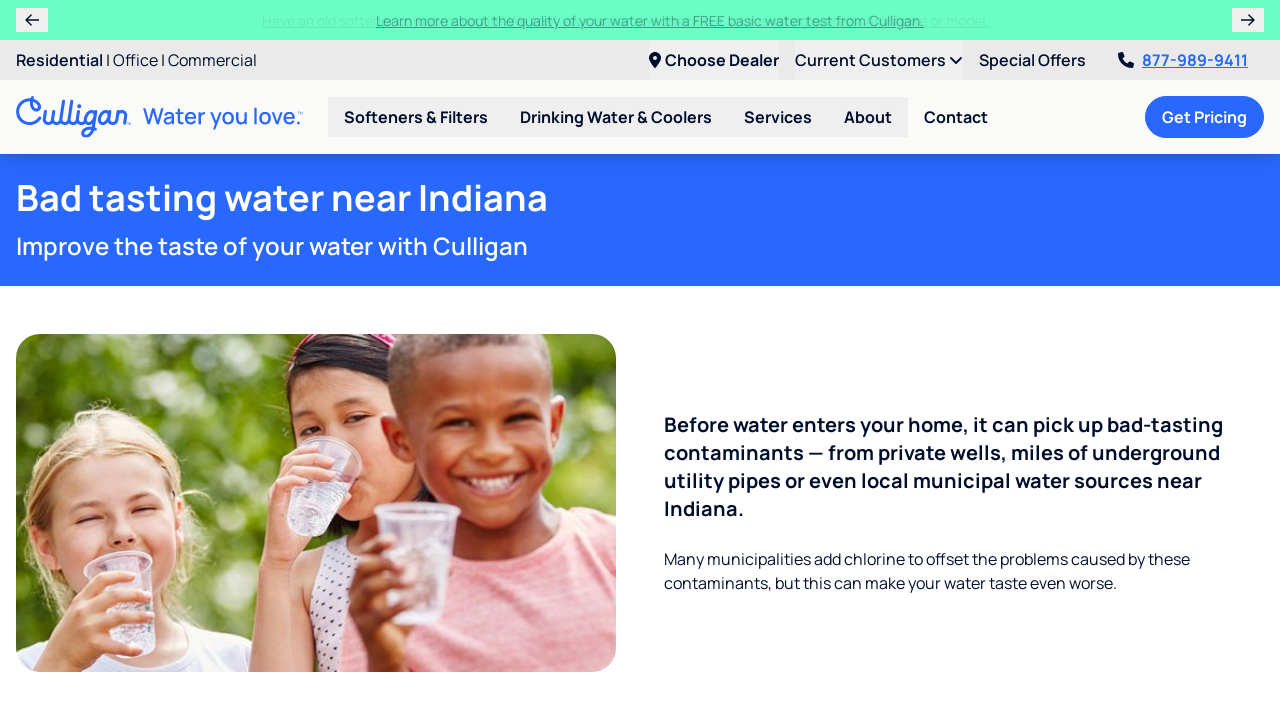

--- FILE ---
content_type: text/html; charset=utf-8
request_url: https://www.google.com/recaptcha/api2/anchor?ar=1&k=6Ley0ykrAAAAAGgyZ1YnF5kup5NHkCJ8ABETUm73&co=aHR0cHM6Ly93d3cuaW5kaWFuYWN1bGxpZ2FuLmNvbTo0NDM.&hl=en&v=cLm1zuaUXPLFw7nzKiQTH1dX&size=invisible&anchor-ms=20000&execute-ms=15000&cb=lwkassv8q69f
body_size: 45133
content:
<!DOCTYPE HTML><html dir="ltr" lang="en"><head><meta http-equiv="Content-Type" content="text/html; charset=UTF-8">
<meta http-equiv="X-UA-Compatible" content="IE=edge">
<title>reCAPTCHA</title>
<style type="text/css">
/* cyrillic-ext */
@font-face {
  font-family: 'Roboto';
  font-style: normal;
  font-weight: 400;
  src: url(//fonts.gstatic.com/s/roboto/v18/KFOmCnqEu92Fr1Mu72xKKTU1Kvnz.woff2) format('woff2');
  unicode-range: U+0460-052F, U+1C80-1C8A, U+20B4, U+2DE0-2DFF, U+A640-A69F, U+FE2E-FE2F;
}
/* cyrillic */
@font-face {
  font-family: 'Roboto';
  font-style: normal;
  font-weight: 400;
  src: url(//fonts.gstatic.com/s/roboto/v18/KFOmCnqEu92Fr1Mu5mxKKTU1Kvnz.woff2) format('woff2');
  unicode-range: U+0301, U+0400-045F, U+0490-0491, U+04B0-04B1, U+2116;
}
/* greek-ext */
@font-face {
  font-family: 'Roboto';
  font-style: normal;
  font-weight: 400;
  src: url(//fonts.gstatic.com/s/roboto/v18/KFOmCnqEu92Fr1Mu7mxKKTU1Kvnz.woff2) format('woff2');
  unicode-range: U+1F00-1FFF;
}
/* greek */
@font-face {
  font-family: 'Roboto';
  font-style: normal;
  font-weight: 400;
  src: url(//fonts.gstatic.com/s/roboto/v18/KFOmCnqEu92Fr1Mu4WxKKTU1Kvnz.woff2) format('woff2');
  unicode-range: U+0370-0377, U+037A-037F, U+0384-038A, U+038C, U+038E-03A1, U+03A3-03FF;
}
/* vietnamese */
@font-face {
  font-family: 'Roboto';
  font-style: normal;
  font-weight: 400;
  src: url(//fonts.gstatic.com/s/roboto/v18/KFOmCnqEu92Fr1Mu7WxKKTU1Kvnz.woff2) format('woff2');
  unicode-range: U+0102-0103, U+0110-0111, U+0128-0129, U+0168-0169, U+01A0-01A1, U+01AF-01B0, U+0300-0301, U+0303-0304, U+0308-0309, U+0323, U+0329, U+1EA0-1EF9, U+20AB;
}
/* latin-ext */
@font-face {
  font-family: 'Roboto';
  font-style: normal;
  font-weight: 400;
  src: url(//fonts.gstatic.com/s/roboto/v18/KFOmCnqEu92Fr1Mu7GxKKTU1Kvnz.woff2) format('woff2');
  unicode-range: U+0100-02BA, U+02BD-02C5, U+02C7-02CC, U+02CE-02D7, U+02DD-02FF, U+0304, U+0308, U+0329, U+1D00-1DBF, U+1E00-1E9F, U+1EF2-1EFF, U+2020, U+20A0-20AB, U+20AD-20C0, U+2113, U+2C60-2C7F, U+A720-A7FF;
}
/* latin */
@font-face {
  font-family: 'Roboto';
  font-style: normal;
  font-weight: 400;
  src: url(//fonts.gstatic.com/s/roboto/v18/KFOmCnqEu92Fr1Mu4mxKKTU1Kg.woff2) format('woff2');
  unicode-range: U+0000-00FF, U+0131, U+0152-0153, U+02BB-02BC, U+02C6, U+02DA, U+02DC, U+0304, U+0308, U+0329, U+2000-206F, U+20AC, U+2122, U+2191, U+2193, U+2212, U+2215, U+FEFF, U+FFFD;
}
/* cyrillic-ext */
@font-face {
  font-family: 'Roboto';
  font-style: normal;
  font-weight: 500;
  src: url(//fonts.gstatic.com/s/roboto/v18/KFOlCnqEu92Fr1MmEU9fCRc4AMP6lbBP.woff2) format('woff2');
  unicode-range: U+0460-052F, U+1C80-1C8A, U+20B4, U+2DE0-2DFF, U+A640-A69F, U+FE2E-FE2F;
}
/* cyrillic */
@font-face {
  font-family: 'Roboto';
  font-style: normal;
  font-weight: 500;
  src: url(//fonts.gstatic.com/s/roboto/v18/KFOlCnqEu92Fr1MmEU9fABc4AMP6lbBP.woff2) format('woff2');
  unicode-range: U+0301, U+0400-045F, U+0490-0491, U+04B0-04B1, U+2116;
}
/* greek-ext */
@font-face {
  font-family: 'Roboto';
  font-style: normal;
  font-weight: 500;
  src: url(//fonts.gstatic.com/s/roboto/v18/KFOlCnqEu92Fr1MmEU9fCBc4AMP6lbBP.woff2) format('woff2');
  unicode-range: U+1F00-1FFF;
}
/* greek */
@font-face {
  font-family: 'Roboto';
  font-style: normal;
  font-weight: 500;
  src: url(//fonts.gstatic.com/s/roboto/v18/KFOlCnqEu92Fr1MmEU9fBxc4AMP6lbBP.woff2) format('woff2');
  unicode-range: U+0370-0377, U+037A-037F, U+0384-038A, U+038C, U+038E-03A1, U+03A3-03FF;
}
/* vietnamese */
@font-face {
  font-family: 'Roboto';
  font-style: normal;
  font-weight: 500;
  src: url(//fonts.gstatic.com/s/roboto/v18/KFOlCnqEu92Fr1MmEU9fCxc4AMP6lbBP.woff2) format('woff2');
  unicode-range: U+0102-0103, U+0110-0111, U+0128-0129, U+0168-0169, U+01A0-01A1, U+01AF-01B0, U+0300-0301, U+0303-0304, U+0308-0309, U+0323, U+0329, U+1EA0-1EF9, U+20AB;
}
/* latin-ext */
@font-face {
  font-family: 'Roboto';
  font-style: normal;
  font-weight: 500;
  src: url(//fonts.gstatic.com/s/roboto/v18/KFOlCnqEu92Fr1MmEU9fChc4AMP6lbBP.woff2) format('woff2');
  unicode-range: U+0100-02BA, U+02BD-02C5, U+02C7-02CC, U+02CE-02D7, U+02DD-02FF, U+0304, U+0308, U+0329, U+1D00-1DBF, U+1E00-1E9F, U+1EF2-1EFF, U+2020, U+20A0-20AB, U+20AD-20C0, U+2113, U+2C60-2C7F, U+A720-A7FF;
}
/* latin */
@font-face {
  font-family: 'Roboto';
  font-style: normal;
  font-weight: 500;
  src: url(//fonts.gstatic.com/s/roboto/v18/KFOlCnqEu92Fr1MmEU9fBBc4AMP6lQ.woff2) format('woff2');
  unicode-range: U+0000-00FF, U+0131, U+0152-0153, U+02BB-02BC, U+02C6, U+02DA, U+02DC, U+0304, U+0308, U+0329, U+2000-206F, U+20AC, U+2122, U+2191, U+2193, U+2212, U+2215, U+FEFF, U+FFFD;
}
/* cyrillic-ext */
@font-face {
  font-family: 'Roboto';
  font-style: normal;
  font-weight: 900;
  src: url(//fonts.gstatic.com/s/roboto/v18/KFOlCnqEu92Fr1MmYUtfCRc4AMP6lbBP.woff2) format('woff2');
  unicode-range: U+0460-052F, U+1C80-1C8A, U+20B4, U+2DE0-2DFF, U+A640-A69F, U+FE2E-FE2F;
}
/* cyrillic */
@font-face {
  font-family: 'Roboto';
  font-style: normal;
  font-weight: 900;
  src: url(//fonts.gstatic.com/s/roboto/v18/KFOlCnqEu92Fr1MmYUtfABc4AMP6lbBP.woff2) format('woff2');
  unicode-range: U+0301, U+0400-045F, U+0490-0491, U+04B0-04B1, U+2116;
}
/* greek-ext */
@font-face {
  font-family: 'Roboto';
  font-style: normal;
  font-weight: 900;
  src: url(//fonts.gstatic.com/s/roboto/v18/KFOlCnqEu92Fr1MmYUtfCBc4AMP6lbBP.woff2) format('woff2');
  unicode-range: U+1F00-1FFF;
}
/* greek */
@font-face {
  font-family: 'Roboto';
  font-style: normal;
  font-weight: 900;
  src: url(//fonts.gstatic.com/s/roboto/v18/KFOlCnqEu92Fr1MmYUtfBxc4AMP6lbBP.woff2) format('woff2');
  unicode-range: U+0370-0377, U+037A-037F, U+0384-038A, U+038C, U+038E-03A1, U+03A3-03FF;
}
/* vietnamese */
@font-face {
  font-family: 'Roboto';
  font-style: normal;
  font-weight: 900;
  src: url(//fonts.gstatic.com/s/roboto/v18/KFOlCnqEu92Fr1MmYUtfCxc4AMP6lbBP.woff2) format('woff2');
  unicode-range: U+0102-0103, U+0110-0111, U+0128-0129, U+0168-0169, U+01A0-01A1, U+01AF-01B0, U+0300-0301, U+0303-0304, U+0308-0309, U+0323, U+0329, U+1EA0-1EF9, U+20AB;
}
/* latin-ext */
@font-face {
  font-family: 'Roboto';
  font-style: normal;
  font-weight: 900;
  src: url(//fonts.gstatic.com/s/roboto/v18/KFOlCnqEu92Fr1MmYUtfChc4AMP6lbBP.woff2) format('woff2');
  unicode-range: U+0100-02BA, U+02BD-02C5, U+02C7-02CC, U+02CE-02D7, U+02DD-02FF, U+0304, U+0308, U+0329, U+1D00-1DBF, U+1E00-1E9F, U+1EF2-1EFF, U+2020, U+20A0-20AB, U+20AD-20C0, U+2113, U+2C60-2C7F, U+A720-A7FF;
}
/* latin */
@font-face {
  font-family: 'Roboto';
  font-style: normal;
  font-weight: 900;
  src: url(//fonts.gstatic.com/s/roboto/v18/KFOlCnqEu92Fr1MmYUtfBBc4AMP6lQ.woff2) format('woff2');
  unicode-range: U+0000-00FF, U+0131, U+0152-0153, U+02BB-02BC, U+02C6, U+02DA, U+02DC, U+0304, U+0308, U+0329, U+2000-206F, U+20AC, U+2122, U+2191, U+2193, U+2212, U+2215, U+FEFF, U+FFFD;
}

</style>
<link rel="stylesheet" type="text/css" href="https://www.gstatic.com/recaptcha/releases/cLm1zuaUXPLFw7nzKiQTH1dX/styles__ltr.css">
<script nonce="Um8xiqO4sPwaLq8htTwH9A" type="text/javascript">window['__recaptcha_api'] = 'https://www.google.com/recaptcha/api2/';</script>
<script type="text/javascript" src="https://www.gstatic.com/recaptcha/releases/cLm1zuaUXPLFw7nzKiQTH1dX/recaptcha__en.js" nonce="Um8xiqO4sPwaLq8htTwH9A">
      
    </script></head>
<body><div id="rc-anchor-alert" class="rc-anchor-alert"></div>
<input type="hidden" id="recaptcha-token" value="[base64]">
<script type="text/javascript" nonce="Um8xiqO4sPwaLq8htTwH9A">
      recaptcha.anchor.Main.init("[\x22ainput\x22,[\x22bgdata\x22,\x22\x22,\[base64]/[base64]/cihFLE8pOngoW24sMjEscF0sMCxFKSxPKSl9Y2F0Y2goVil7YigyNTcsRSk/[base64]/[base64]/[base64]/[base64]/[base64]/[base64]/[base64]\x22,\[base64]\x22,\x22wpLCiMKFw7zDhcOIwqvDt8OAw4PCo1BxYcKMwpwQQTwFw5rDnh7DrcOmw73DosOrR8OwwrzCvMKBwpHCjQ5ewqk3f8O2woNmwqJmw4jDrMOxJUvCkVrCrhBIwpQ6O8ORwpvDnsK+Y8Orw5/CusKAw75CKjXDgMKxwpXCqMOdREvDuFNTwrLDviMEw5XCln/Cm0lHcGVtQMOeDmN6VHPDo37Cv8OJwq7ClcOWBGXCi0HCjRMiXyDCjMOMw7lUw5FBwr5PwpRqYCLCmmbDnsOlWcONKcK5eyApwqTCimkHw47CumrCrsOjdcO4bSfCnsOBwr7Dm8Kmw4oBw4XCtsOSwrHCvVh/wrhVJ2rDg8Kcw5rCr8KQViMYNys2wqkpUMK3wpNMH8OTwqrDocObwpbDmMKjw5FJw67DtsODw45xwrt7wo7CkwAvR8K/bXZQwrjDrsOuwppHw4p4w5DDvTAFacK9GMORGVwuL3FqKlUVQwXCjQnDowTCqsKwwqchwrzDrMOhUFI3bSt9wodtLMOYwpfDtMO0wptNY8KEw48uZsOEwrg6asOzMUDCmsKlUS7CqsO7C2s6GcOIw7p0ej5pMXLCncOqXkA5PCLCkWwcw4PCpTJ/wrPCiz/DgThQw6LCjMOldiXCo8O0ZsK3w4RsacOqwpNmw4ZOwqfCmMOXwq84eATDrMOAFHs5wrPCrgdVAcOTHjrDu1EzR3bDpMKNZHDCt8OPw4xRwrHCrsKzEMO9di/DpMOQLEljJlMXdcOUMkQZw4xwCcOWw6DCh3BiMWLCkT3Cvho3b8K0wqlpa1QZXg/[base64]/e8KFwpTCqsOpwqYHBsKUbMOWRQrDjcKFwp3DgsKUwobComxNC8KXwqLCuE4nw5LDr8OzDcO+w6jCuMOlVn52w4bCkTM1wrbCkMK+RmcIX8OASCDDt8OhwpfDjA9gCMKKAUPDucKjfQsMXsO2RUNTw6LCgGURw5ZlOm3Dm8K5wpLDo8ONw6zDqcO9fMOsw5/CqMKcbMO7w6HDo8K/wrvDsVYyKcOYwoDDtcOLw5ksKBAZYMOyw4PDihRNw4Bhw7DDvltnwq3DuEjChsKrw7bDq8OfwpLCm8KpY8ODB8KpQMOMw7dTwolgw6FOw63CmcOSw4kwdcKIaXfCsy/CkgXDusKswrPCuXnCtsKVaztAQDnCszvDpsOsC8KGUWPCtcKbL2wlesOqa1bClMKdLsOVw5dBf2w/w6vDscKhwp/[base64]/[base64]/Di0IlwovCq3clwoXDs8KPLgEkBcK3w6NuKEjDiFbDnsKfwokzworCoHzDosKMwoECeQUSwp4Ew6HDmMKaXcKkwqrDl8Kyw6g8w5/[base64]/Cj8KBIjnDlzbCqsKgbMOVBX49EW48w7zDpMOrw5EpwoFAw7Ziw61ACXZkMnAvwr3CgWtqG8OHwovCjsKDUQDDgsKtUWUKwqxrPcO/wqbDo8OGw4BGB04xwoBfasKfNRnDusKdwpMXw5jDusO/JcKRNsOZRcO5LMKSw7bDksOVwq7Dpi3CiMO0Y8OiwpAbLS/[base64]/Pms0w50awqHDr8KowqoQXiLCg1vDg8KHw4hXwolswqDCoAIPH8K3RDl3w4/Dk2TDs8OCw41nwpDCncOGHmt0YsO5wqPDtsKBPMOCw7RUw4g0w5JuNMOrw7bCscOQw4vChMOYwqQrF8O1Gk7CowBWwpITw6IWJcKDJSZ/BDzCssKNax9VBnhPwq4Aw5zCtTjCnk5jwq0+A8KPRMOvw4BITcOHT2Y4w5jCvcKlTcKmw73CoEkHG8OTw4fDmcOAGjPCpcOEXsOVwrvCjsK6EMKHCcOywo7CjEAFw7xDwrHDuDkaVsKxFwBSw57CjALCpsOPdcO1QsK/[base64]/CgD0Iw5xCVcORLsKVw6zChX/DvcKJw7nClsKFwr4vacKRwpbDqx8+w7fCkMOSRnXCtS4ZJiXCnFDDv8O5w6VJAGXClGLDksKewpEhwpvCiF/DigEcwpnCgh7CgsOAMUclPknDjD/DlcOewoTCr8KVQ0XCr1DDlMO3FsO7wpzCn0N/w6k+ZcOUKyovesOww7Z9wqTDoV8BWMKhUEldw4nDqcO/[base64]/CvHkWQ8ObP8ObwrPDtcKVdsKrw70/C8KSwrwBw58WwrHCqsKoV8K3wrXDnMOsW8Kaw6nCmsO+w7/DhxDDlw81wq5TDcKkwrPCpsKjWsKnw6/DncO0ByYew67Cr8OjL8KDI8KSwpQsRsO7OMKyw4pMUcOHXTx5wrvCicOJJGhqScKLwrPDoxpyDijDgMO7SMOMBl9dR3bDo8KCKxd8aGcLKsKiT1XDhcOsVMKvMcOdwqHDm8OxdSfCnH9sw7LDq8OAwrbCjsOpYArDrm7DoMOHwptCUwXCicKuw4LCg8KAGsKfw5glS0/CoGQSCBTDgMOySxLDulDCiAVYwqB4Wz/[base64]/[base64]/ClcOrwrXCssKswqXCngXDgBo4AH54w7fCpcO/AArDgsOkwpJ4wqbDgsKUwo7Cs8OEw47CkcORwrXCq8K3HsO/R8KVwrDDnGJAw4bCiBgNdsOVVhAEFMOkw615wrhuw4PDkMOnPV54wpsgQsOQwrNAw5TChGrDh1rCoH0GwqvCrX1bw4VYFmPCk1PDqsOkPMOFXGwoecKQRcOcMEnDixLCpMKLcw/DssOBwoTCjgMMUsOCO8O2wqoPYMOMw5fCjDwow6bCssOGPyHDkQLCvMKTw6fDuyzDpE0qe8KEFhvCkHbDq8OEwoYcQcK/MAMeTcK7wrPChizDocK/J8Obw7TCrcOQwq4PZxzCiW/DlCY6w4BVwrfDgMK9w6jCjcKww5bCuCNwQ8KEQWECVW/DgVQnwrPDu3jCtEDCqcKjwrFOw7ZbNMOHZcKZH8KAw7g6cgjDn8KCw7N5fsOtVybCvMOrwqrDksOoDQ7CmTsbdsO/[base64]/[base64]/w6XDicKyw77CncKow6vClsOewqvDpRRvV25tfcKmw44KTl7CuBPDkQbCtsKZIMKGw6ITfMKyLMOdXcKITUJrLsONE19rKDvCmyfDsWJqL8OEw63DtsO0wrYOOlrDtXcywoDDhSvCsn5MwozDs8OZNwTCmxDCpsK4NzDCjWnCtsKyKMO/VsOtw4rDusKxw4gsw5XDucKOeXvDqGPCmjzDihBsw5vDuBMSbHRUJcOxesOqw53DhsKpQcOiwpUGd8OWwpHDvsKWw5HDg8K1wpnCiB3DmxfDsms/[base64]/Dm20JwpjCs39EHsOJCMOvw5VMw5x0wpTCkMOLBxtyw6Nfw5XCjUPDm1nDiVHDm24Mw7p5KMK+emPChjg4ZGAgA8KNwrrCskBqw6fDjsOhw5fDl1cIZmgow4HCsXbDk0J8WD5nHcOEwo4dKcOsw4LDslgREMO/w6jDsMKqPMKMNMONwosZS8OkDE0UW8Otw6fCn8KUwq59woYgQXHCmx/DjcKOw4DDgcOUATh9W0oAN0vDr0XCrjXDlgZ0w5PCiGvClgbChMKUw7sUwp0KIVceYsOUw6jDoS0iwrXCkxVGwoXCnUw2w5oNw4d6w7cHwp7Co8OAJMOiwqVZZ1N6w4zDgXTDv8KySSlkwovCuhwBNsKpHww+NBd7MMOzw7jDgMKXecKawrnDpwDDmSzCvS4hw7/CqyfDnzPCv8OMYnJ0wrDDuTDCizjCusKOfDRzWsK2w7ATB07DlsKKw6jCvMOJVMOnwp9pRSVuECTCtg/Cj8K4LMKQdz7DrGJPacKUwrRww6ZRwo/CksOPwq/CoMKyAsKHYDbDn8OqwrHCvkQ8wqlrTsO2w6cMbcORNQ3DshDCinU0EcK0Kl7CoMKLw63CuTLDvj7CvMKOS3Yawo7CtQrCvnPCqBNdKsK7ZsO1FnnDv8OCwo7DisK/chTDgzIsAsOIFsKXwrd8w7XCvsO9M8KiwrXCvy3Dp1zCpEQna8KNUAYDw5PCoyJGEcO5wr3CkHPDvT8Lwox1wqIfU07CrH3DpHPDpxfDuXfDoxHCoMO4wqcpw4hzwoXClHNBwothwpfCjCPCu8KDw5jDtMOVQMOLw75lMjctwrzCu8OmwoI/[base64]/DocOhAcOMQMKww7rDpsOLwrY6w5M0woTDo3IgwpTCkATDqMOxwq9Ww4jCnsOPU3bCqcOSFgvDgXLCpMKVSBvCjcOpw5PCrlkzw6p6w4BELMKHJXl0YiM9w41dwq7CqzYtFMKSIsK9TMKow7zCgMO3WR/CisKoKsKKGcKaw6IZw490w6/DqsOBw5IMwrDCgMK2w7grwr7DhRTCmgsow4FqwrJYw6/Dh3RZS8K3w7jDtcOrHlkMWMOQw4x3w5jCpEIxwqbCiMKxwpDCssKNwqzCncK5F8Kjwqhlwpk4wqhfw6/CjjUIw6rCjQfDqFLDkDRMd8O2w49Zw5IvIcObwpDDlsOfUnfCgBorfSjCqMOACMKVwrPDuyXDmFM6fsK/w7Vdw6x+Zi4lw7zDpMKWbcO0SsKuwqRZwrzDpH3DqsKaICrDnzPCt8O0wqRFYArDs2IfwqILw4QiPxzDosO3wq5mLGnClcK+Ti3Cgmccwr3CjBrCkFHDqDsbwq7CvTvDghU5IDdww5DCuD/CgcOXWTZxZMOlAVbCq8OHw5rDsyrCpcKGQk97wrVOw517UzfCuAXCi8OUw4gPw7LClQ3DsDBkwpvDszpNUEQBwoQzwrbDt8Orw5EEw7JuQcO+X1EWfgxzTlnCpsKsw6Y/wqsgw6jDvsOROMKMW8KKH2vCiUTDhMOFQSgRE2BQw5kQNUzDlsOIc8KgwqjDu3bCrsKew53DrcKFwpHDuQLDl8K2FHDDvMKEwoLDgMKHw6jDq8ObOw7CnF7CjsOTwo/Cs8O0W8K0w7zDjFtQBDobRMOCLUtiP8OdNcOXOm5bwp3DsMO8TcKpcX0mwrvDuHBTwqE2DMKswoLConMuw4MJDsKww5nDvcOCw5XCh8KsDcKCDR9LCjHDmcO1w78PwpdGZmYHw4PDgkXDmsK1w7HCrsOTwqbChMKVwroNXMKiYQzCqkbDsMKHwpp8NcKAOmjCpi/[base64]/Zz1rWiUzVx9owr7Dq14lEWd0w59tw4o5w73DkGxBcGd9B0DDhMKxwp1aDjNaKcKRwo3CuybCqsOlFmbCvmBTEztXwqXCoBI+wpQ4YELCucO5wp7CtCHCgQnDlXEAw67ChcK8w5Qiw5VnYE/DvsKTw7PDicOmRMOHGsOdwpNPw4ouLQXDkMKnwoDCpS5QWUbCr8KifcK7w7lyw77DuGZ/[base64]/[base64]/w54Twp0zw4waFcOdEcK/wpDDkMOMEwhVw7XDjMKvw5YTasOow4PCvxrCoMO+w4MXw4DDgMKvwq/Cp8KMwpTDncKpw6tkw47Dl8ODVWMwYcKBwqXDhsOCw5oQfBkrwrp1QmfDojbCoMOQwovCj8KXXsO4RAXDqigIwrI0wrdGwp3CkGfDmMOnXGrDr03DrsK4w6/[base64]/wrNjU8KZUmtsQgHCpXfCvzQueXo4WgTDtsK0w5A+w7PDiMOXw6ZzwqjCrsKkBAB7wrrCnwnCpS5vf8OMesOTwprChMKtwqvCicO4dXTDuMOhJVXDoj9AR29qw61fwpA9w4/Cq8KBwq7DrsKPwrRcHDLDuxoPw5HCl8OgUhM5wpoGwrlnwqXCj8Kuw63CrsOoRW4UwoFqwpMfbDLDt8O8w7EFwqw/[base64]/XcKjJHFPw4R1BcKRfC/Dn8O+woHCsCZBBMK6ZhMAwoAUw5DCi8ODAcKbe8OMwqJ0wrbDksK9w4PDkWI9I8KpwqNIwpHDiFg0w6/DvhDCkcOcwqcUwpDCggnDn2t9w7YpVsKxw5DDkkvDlsK6w6nDksOJw6tJEsOfwoo8JsKKcsK2RMKkwpDDszBKwrZOIm8lDGgVZB/[base64]/Dh0DCmRnCrsK1MsKnFMK9FMKrdFjCsX9nwrzCsncqHmE+IA7Dq0XCtBPCicKcV0xCw6p8wpJ/[base64]/[base64]/[base64]/CgcKAA8KPbkZOTcOEw4pjUcKjZ8OPw48lLWwKTcKmFMKtwpUgJsO/ZsK0w6tww7TCgyTCqcOHwo/Ch1zDq8KyFFvCoMKUKsKGIsOPw4rDvQxKEMKXwqzChsKHCcORw7wpw6PCtksqw5YSUsKgwqjCncOoTsO/f2PDm0NLbRpKYSDDgTzCt8KvJ3YewqTCkFhuwqTDicKiw6TCusO/[base64]/[base64]/ClsOUBnXDs8KdDcKwwpdiO0HCmQx5dzbDok9qwolDwqjDoHUHwpAbPcOsUnsaJMOjw64nwrNUWDFPFcOxw45rVcKzZsKtcMO2YTvCu8Oiw7ZJwqjDkMOdw4/DmMOQVTjDhsK0KcKjJMK4XmbDgnLCr8ORw6PCjMOdw71OwpjDucODw4fCtMOOTFhXSsKQwrsawpbCh3BRJX/Dr3FUQsOCw5vCq8OBw5pvB8KGfMKFM8Krwr3ChS52A8Okw47DrATDlcOLeAIuwqTDoS0vE8OMQUvCssKxw6tkwpBHwrHCmhkJw4zDkcOuwqvDoEAxwpnDksOhWzsGwoLCmsOQdsK9wo1bU0RkwpsOwp7DjHkmwrrCmAtxKzzCsQ/CpyHDjcKlIMOzwpQqV3vCux3DoRLDmQzDrFg0woRTwqYaw73Cr33DjTnCisOQfVbClW3DkcKYKsKZNCtOEHzDq1MpwofCnMOkw6PCtsOCwqPDsiXCqDHDjVbDpQ/Dk8KCdMKQwo8OwpJedm1XwozCkG1jwr4tInpBw41jI8KkDhbCj1JRwq8MWcK4D8KOwoodwqXDh8OXYMKwBcODBV8aw7rDlMKPZQVCQMKWwpVrwq3Diy7CtmfDu8KBw5MWJURQQisnw5VDwocowrUUw4ZDbnouDjfCjx0Bw5l7wqdTwqPCk8KGw7LDrxnCmMK/CWDDtzfDncKLwptnwpMhSjLCnMKLHSFnU2BnECPDmWA3w7LDpcOTYsKGcsK7Qj8ww4YnwpfDgsOTwrNQF8OAwpFQWcO6w59ew680Ji0Xw7HClMKowp3ChsK/WMOXw6wUwoXDisKpwq19wqA/wqbDt3I/dFzDoMKHR8Ohw68SVcOffsK2fxXDrsOvMgsOwqrCksKLTcO4FEPDo07CtcKFbcKDGsOXesOvwpACw6/DpxJow7o/C8Oiw7rDlcKvK0w/wpPDmMO9VMONUVATwocwe8OBwpl6PcKuMMOewpsRw7jCj1AEfsKGfsKkaRjClcO+SsOmw7vCkgwdHmpBHmACAik2w6jCiBR/d8KRw7jDmsOGw5DDj8Oga8OkworDjsOsw5rDgDFubcO/NwbDk8OZwowOw7vCp8O3P8KEfDrDnRXCunVsw6XCkMKGw71JFXAkJMKdbFLCrcOewrnDu3RwVMOATi7Dul1awqXCuMKldU7Dh2kGw4fDll/DhxlxGBLCjh8GRCQrIsOXwrbCgQjCiMKyZEVbwqIjw4vDpFAMO8OeCCDDujg7w5jCsFc4cMOJw4DCvC9Mc2rCtsKcWGoSch/Cp0VRwroIw6M1Z1NFw6E7fsKccMKkMRMcFFNkw4/DssKYWmnDpHoHSTHCgEFJacKZIcKqw6VrWWRIw48+w4HCgB/[base64]/[base64]/CksONw7U2wpPDhRbDpFYAbycjwp8dw7fCscO1wpsYw5bCgjLCt8KkCsO9wqXCi8KvGgrCpALCvcOsw68OSi1Ew5sGwrEsw73DlXjCrHNtDcKDVSRrw7bCmQvCjsOBE8KLNMOvMsKcw53CqMKqw55sAC92w4zDt8O3w6rDkcKiw7ETYsKKTMO+w7BiwprDvn/CscKbw5zCjwPDi3VcbjrDncOOwo1QwozDhm7CtMO7QcKRG8KYw67Dg8Ozw75Aw4HDoG/[base64]/[base64]/Drk5wRUjCpcOMGMKqwrXDtcO9wpw9w5HCt8KSC3TDksKDYQbCg8KDTQfCly/Cu8OERwbCuRXDucKuw7omJ8OPfcOeCsKWNUfDp8O2R8K9EsO7ccOkw67Dm8KYcC1dw73CjsO8KUDCjcOWO8K5fsOQwq45w55ER8KMw4/DsMKwbsOuQirCnlzCm8OqwrQQwodXw5Zywp7Ck17DsVvCqDbDtSnDvMOlCMOfwp3CgcK1wpPDmsOwwq3DsWovdsK6cVrCrSJzwonDr1BPw7tKBXrCgQvCtETCr8OsUcOiMcKZA8O6b0d/[base64]/TsOhH3zCnWXCoSk+w6NVwp/CpcO9PEoxw4ZqPMKpw6DCr8Kpw6/CkMO9wq/Di8KxIsOXwqVywrfCt07CgcKjXcOWZ8OJeyzDvUVlw5UcKcOCwoLDgGlCwrg+bMK1ExTDk8Otw5sJwoHCmmsaw4jCkXFaw5rDhRIKwoU9w4gxKlDDkcOHIMOywpMewqHCqcO/wqfCimPCnsKQaMKgwrPDkcODf8Klwo3DqXjCm8OADH3DikYsQsOuwrDCg8KpdzpXw6QbwpENE2FlZMOCwp/DhMKvwrfCtVnCqcO1w41oGgrCvsKRQsK6woDCkgQiwqPCg8O0wrR2HMODwq8WUMKZDXrCrMOuLVnDigrCsnHDsBjDqMKcw5Idw67CtEpqC2EDwq/[base64]/GsO8LWseX1fDoxHDsW3CoMKJwqDDrMOga8KdLGXDjMOwfFB1QcK8w6hORSjDs3ofP8KWw73DlcO6ZcOPw53CtVrCqsKyw6ARwoTDuHvCicOywpcewqUvwqnDvcKfJcOXw4RdwqHDv1DDjjg7w7rDgTLDpy/CpMOpU8ORN8KqW1B0w7xkwrwEwqzCqxFHYygNwpZnd8K/[base64]/[base64]/Cj1/DnsOGw5jDosKuS8KkwrZ9KFccUUHClV7CtkoGw5LDuMOuCgN8NMOiwo/DvG3DrzdIw7bDgDBmL8K9K2/CrxXDisKCcsOQCDfDo8OFKsK/BcK0woPDiGQ8WgrDkXhqwqtRwrnDhcKybMKFS8K7EcOYw53Dl8O/[base64]/Dn8KPRcOnwovDvVUAE8OMwoPDhsOcDsO1w4LDsMOeG8KQw6omw7BlMWoRXsKMRcKfwroowrEYwoBxEmRPPEDDjx7DvsO1wo0/w7YFwqHDpXxvfHXCl1cEMMOWDmhkRcKICsKKwr3CucOgw7XDh1sTScOWwr3DnsOteirChjkMwqDDiMO4BMKEA08jwpjDlgAlfQQbwqspwqU/bcOAK8KnRQrDuMKMIyPCkMOvXUPDucObST13XGo/[base64]/CnsKRB2HDqFhUcSYbXcKQbMKCwo/CmMOow4IyIsOgwozDksOqwpoyEUQPW8Kbw6d3HcKGFRDDvX/DtEJTWcO5w4XDjW4qMFddwrTCg0ESw6rCmW83NCEYGsOVQSFqw6rCsWrCl8KvYcKGw4fCtE93wotxVXYrSgLCpcO7w6wFwrvClMOcZGYPQcOcbwjCsDfDqsKYQkRcMFbCmcKVEx1qeiAOw6IFw7bDlz3CkMO9BsO8fRXDssODBh/DisKIGjczw43CnE/Dj8OBwpHDgMKHwqQOw5nCkMO5eBjDgXbDlDwDwoAswqPCnjZXw7vChDjCkjpFw4zCiRsjK8O1w77CsT/[base64]/CjknCgsKpYcKVw4DCuMKMJMK+w6LCtzV1wrZIOsKPw4sVw6ttwpPCj8OjMMKvw6N1wpofXXXDr8OzwrrDtR8Dw4/[base64]/QMOywot1w6sRT8KtY8Oyw5AqcMKpYcO9w4pewokmfRdMYEcebcKGwqHDhQ7CkCEOVGXCpMKHwrrDi8KwwpLDs8K/PgB5w4EjHMOBCV7DssOGw6pkw7jCk8OMI8OewonClFgewobCqcOqw6xeJg83wo3DocK8fytiQ2HDs8O8wpDDkTguM8O1wp/DgsO6wqjCh8KvHSbDkUvDnsOTDMOyw4x+U2knSTXDmEovwpPDhmVOI8OGwrrCvMO6cQ0OwqoYwqHDuhnDqHQcwqcWQsKbFz9/w5LDun/[base64]/DvsOGRcKgQizCsBpDw79Awq3DphwUCMOKGkMzwr0hbcKYw5fDphrCjAbDkCrCg8OAwr3CkcKaH8O1KUYew7BDflBPFMOnRn/DsMKELsKDw44bFwvDuBMGeX/DscKCw64gYMK0Wz4Kw6QQwoJRwrdww5LCuU7Cl8KWIzsaYcOxesOWRcOHbVRpw7/[base64]/[base64]/CssKVbcOVNyLCtcO/IsOPwrzCrMO6TSp0WghJw5jCmUkjwpHCr8O2wr3CgsOTGinDhXJ1f2sbw4/DjMKMcjF2wpPCv8KWVmUcfMKzNxpdw6EMwqRUFMO1w6Bpw6DCvxnChsOgCsOKDEETBUAgcsOrw7JNRMOrwqQnwqwoZ2YIwpzDqExlwpTDqV/Cp8KfE8ObwoRqZ8KYIcOwQ8OcwonDl29SwpLCoMO1w6lvw57DlMO1w6vCqF3ClsOiw6s+FzvDi8OMey5nAcKhwp8Dw7olLVFYwoY9wq1TGh7CnhE5GsK5D8OpccKiwoAHw7gnwrnDoGhPYGnDu1kyw6NRE3sOLMKKwrPDnzoWfAvCrE/CpcO8Y8Opw6fDgcO5QiIYGC9PLwbDinHDrFTDhR8Ew5Zbw41QwoxdTFooIMKueEtRw4J4OCjCo8K4DWzCjMOKdcK1dcOBwqTCt8Klw7s1w4hRw61qdsOoesKkw6PDqcKKwo06BMK6w4NAwqLCtsOhP8OvwqNPwrYQU05iAj0CwoLCr8OqVMKmw5w/[base64]/DsH8zScKTw53CnMKjGlfDgTN8Sz/ClBvCuMKNwp/CqBzCpMK/[base64]/GU3DjsKrBUnCg8KlKcKid1bCjwIsXgTDgkbCpnEbHsOyWjpiw7fDjVbCusO1wotfw6dJwoXCmcOMwpkDM3DDhMO0w7fDvTLDisOwX8KRw5zDv3zCvn7DisOiw5/DuyR0M8KmOyvCgjfDtcORw7jCvxMeUWTCkCvDkMOIFcOww4jDuDnDplLCsgNmwpTCtMOvCXzCs2Ayay3Cm8O8EsOzVSrCpy7CicKAVcKRRcOcw57DvgYbwojDtMKkTRQ5w5DDjxfDuXZJwphIwqjCpGhwJCDCpTbChyIVKnzDtirDjVPClh/Dmg8AKAVHc1fDlhlYIGUiw6RpasObXAkJWWPDuEJ5wo1GXcOlKcOhX3JtN8OBwoTCnnNvb8KRScOUbMOuw545w6UIw7HCoXoYwrNgwpfDoA/[base64]/DpcKjNG55woDDtmTCiSHDmmXDtnZ/wo0Uwqo0w7xyITxjRl58PsKtD8O/wqpVw7DCoQkwLj8OwoTCh8OYGcKEBRQiw7vDq8KnwoTChcO1wqN1wr/CjsOTNMOnw73CgsOqNQd/w5nDl1zCiGDDvlbDvzTDqW3ChyhYRic0w5QZwpvDr1A7wqzCqcOqw4TDsMO6wrgGwrckFMK5wqpcM0UWw5R7JsOHwrRiw7EWOiM7wowjJi7CssOeZAR+w7/Co3HDuMKyw5LCg8KpwqjDiMOkMcK0X8KwwpU8dUUeHn/DjMOMU8KIY8OyLMOzwqjDojrDmRbDsG9lKH4vHcKQdAvCtEjDrA/DgsOXDcOhLcOvwpwRUkzDnMORw4PCo8KiP8KqwqR6w7vDmWDCkzlcKlAiwrPDosO3w5jCqMKgwpABw7duM8KXOH/[base64]/[base64]/NcOtwojDnG5mLy3DsMKXOTTCuRovFsOCw6vClMODa0/DoD7CusO5OMKuJnzDscKYOsOpwpXCoQNAwrLDvsOmWsOKPMOQworCtTkPZB3DnV7CkBB1wrsUw5bCusO3G8KpecKQwq9bPipTwo/CqcK4w5bDoMOjwokGKAdcAMKRdMOkwoMbLBU5wo4kw7XDnMOLwo0owoLDtyFYwr7Cm1Y9w4PDscOjLVjDv8Ktwpdvw4TCoivDilTDv8Kjw6Nxw4rCtFrDm8Oew4YpasKTTWLCisOIw6xUHsOBM8KcwpsdwrIxCsOFwpNYw5wOU0HChRIowopJVCrCgS9VOTvCjg/ClW0IwoE1w7/DvEUGesOpX8KzOz3CssO1woDDm1RjwqjDssOpDMOdAMKsX2stwoXDuMKiGcKWwq0HwqsnwqPDkyTCv1MJZV9iW8OQwqALH8OYwq/[base64]/[base64]/w4MtbFMQwpzDosKIwqlKV8KgM8O0K8Kawr7DumzCoTJnw7nDp8O/w5HDrQvCtm89w5QoR1XCmCx3TcOYw5dcw77DscK7SDMxB8OnGsOqwq/DvsKww7/[base64]/DkMKewqbCgwLCuyLCs3zCgcKPw5DDmBnCk8OUwpbDkMKIeHIbw61Yw71PcsO9TC/DkcKsUDXDq8KtD0HCnUnCucK1XsOiZVsNw4jCp0c1wqkLwrEGwq7CvQPDn8KsOsKgw4U0bBYXJ8OpdMKwPETDt2dvw48fZndDw7nCssKISljCp3TCl8KZHULDmMKocDJCEcOBw6TCjgYAwoTDmMKpwp3CsAoYCMOKTz0ML10Gw6RzTFZCQcKJw4FNO2VhSE/DrcKjw6zDmcKlw6V0IDshwojCiz/CmAPDnMOowqw/EMOUMi19w4BfPMKtwrsgAMO4wokgwrbCvW/CnMOaMcKCb8KbAMKmIsKdW8Oewp8vWyLClGzCqigpwoQvwqIoJkgcGsKEGcOpPcOSUMOEZ8OJw63CvW3CpcKGwp0CS8OAFsKMwoZnCMKLRMOOwp/DnDEwwp0zYTjDrcKOSMOxPMOGwqsdw53CmMOnMzIcY8KUC8O/ZcKDDhAnFcKfw43DnCLDsMOgwp1FPcKHZGZlYsOzwrjCv8OCEcO0w5cVVMOGw5AsI1fCj3HDuMOzwrxRQ8KIw61uTDBDwoFiFcOSIsK1w4gVR8OrNRYDw4zCpcKCwrcpwpHDncKQW0bCvXfDqjQff8OVw4UTwojDrA86UzltbmR/[base64]/IUDCm8Orw4wZG8O7wqUUJFIlw5PDo8Okw7/CrMKCCsOyw5gpWsObwqTDrAzDvMKzA8KUwp0lw7/DjWU8RS7DlsOHOGcwB8OwGmZuIEnCvQHDjcO7woDDshYMFQUbD3rCuMOJSMKLXhQuw4xTBMOhwqp2DsO5RMO1wpxFQVlgwobDkMOyZT/Dr8K9w6p1w4/DocKEw6zDok3Dt8OswqliD8K9WW/ClsOcw5nCiTJ/[base64]/djPCjErDlsKGw47Cg8OiwrwZI1/[base64]/DuhrDhsKaLEHDvMO8AGwxe8KICCwYeMOYDnzCvMKNw6VJw6DCg8Kawrk4wrYew5LDv1nDtzvCo8KYMsKEMz3CsMOCIV/CvsOrNsO/w6hlw5VVd29Hw6cjJSbCksK8w5bDg2tnwrF+QsKhO8OMGcOHwpZRJmNpw5vDr8KIGMO6w5nCg8OcR2dme8KCw5/[base64]/Un9zRcK2ABxTDEF7K8KpQmHDgzLCn1YoO17CmzFswot4woBxw6XCscKsworCkMKpecOeFl/DsRXDkAIyAcK0bMK6QQk3w6/DuQ5reMK0w7VUwrVswqFbwrVSw5/DjcOFSMKNXMO9c04bwrBlw742w6LDjU0kGCvDmVxmGW1vw7tCGh0qwpRYfxjDlsKtMwprKWFtw4/DnwAVZMK4w4pQw4HCqcO8CS16w47Dlwlew7MgPnbCpFBwGsOpw4llw4LCg8OTEMOGMyfDu1kuwqrClMKrMlxBw6nCjm8Vw6DCjVvCuMKqwowJIcORwqFaYcO/LAjDpQVAwp1Gw6gbwrbClzfDksKyeXjDhS/[base64]/Cg1PDvMKZwoJswpjCvk3DnhnDiXdfe8OjOUPCnhXDl2vCsMOywroow6LCmMO4KyPDtj0cw4FAc8K5LkjCoRkmRHbDs8KLWhZ8w7lvw7NTw7AXw49Ib8K3FsOsw70dwpYGO8KyVMOxwqQQw5jDk3QCwqcMwqvChMKxw7LCnUxWw7TCpcK+OsODw5nDusKKw7AGFy8/U8KIVcOhKR0uwrsZCsK1worDsRMWCALCmcK/wpdwN8K2WlXDtsOQNH1zwr9twprCkxbCrm8TEBzCk8O9dsKiwpdbbDRVRl0wf8O3w7xRAcKGFsKHZGF3w5rDqsKWw7Q7G2bCkhrCocKqBgJwW8K9KSHDnEvDrGUrRB0VwqvCr8KgwpnCgWTCpMOqwpYKLMK8w6LCsUXClMKMSsKEw6sAXMK/wqnDuFzDlgTCkcO2wp7Chx/DsMKSbcOow7XCq1YwAsKswqc8Z8OgemxIZcOnwqkYwoZGwrrDnk0EwoLDhHFEbFwILcKwXwkdEX/DolJKSgpcInU9XjXCnxDDjBTDhh7CuMK+KTbDkSfDoVFGw5bCmyULwpktw6jCgWzDsX99SVfCvmtTwpPDpiDCpsOQT1vCvllKwoUhLnnCqMOtw4Ntw7jDv1QUKFgMwp8qDMOLByHDqcOww6wcK8KFAsK0wogzwqxvw7pbw6zCp8OeVhvCgEPDocO4eMOBw4M/w6bDj8ODw7XDhVXCqFzDnGA2DcKew6kgwoQ3wpAAWMOJBMOVwp3DisKsRwnCv0zCicOaw67CrifDscK6wp9rwqRewqZhwp5Ab8OvQnjCl8KsRE5TGcK4w6haQ1I/w4UOwo3DrnQeWMOSwrQWw55zOcOUSMKKwpPDucKfZX3DpQ/Cn13DucOtLsKowpc4HiLCpDfCo8OMw4XCr8KPw7/ClVXCoMORw5/DlsONwrfClcOhHsKUZVUkMxjChsOdw4DDuCpOR09DGMOeEAU7wqnChifDm8OfwqTDjcOMw5TDmzDCkSofw73CkjjDiVoiw6/Dj8OeeMKWwoPCicOrw4AzwrZxw5PCk3YEw4oYw6MLf8KTwpLDqsO5PMOrwq3DkAzClcKnw4jCn8OucinCtMOhw6RHw6hsw7J6w7o/w5DCsk/Cu8Kpwp/CncKvw7nDt8O7w4dRwpHDlCnDnloIwrPDiHLCoMOqHlwcdgbCo0TDv3Y\\u003d\x22],null,[\x22conf\x22,null,\x226Ley0ykrAAAAAGgyZ1YnF5kup5NHkCJ8ABETUm73\x22,1,null,null,null,1,[21,125,63,73,95,87,41,43,42,83,102,105,109,121],[5339200,341],0,null,null,null,null,0,null,0,null,700,1,null,0,\x22CvkBEg8I8ajhFRgAOgZUOU5CNWISDwjmjuIVGAA6BlFCb29IYxIPCJrO4xUYAToGcWNKRTNkEg8I8M3jFRgBOgZmSVZJaGISDwjiyqA3GAE6BmdMTkNIYxIPCN6/tzcYADoGZWF6dTZkEg8I2NKBMhgAOgZBcTc3dmYSDgi45ZQyGAE6BVFCT0QwEg8I0tuVNxgAOgZmZmFXQWUSDwiV2JQyGAA6BlBxNjBuZBIPCMXziDcYADoGYVhvaWFjEg8IjcqGMhgBOgZPd040dGYSDgiK/Yg3GAA6BU1mSUk0GhwIAxIYHRG78OQ3DrceDv++pQYZxJ0JGZzijAIZ\x22,0,0,null,null,1,null,0,0],\x22https://www.indianaculligan.com:443\x22,null,[3,1,1],null,null,null,1,3600,[\x22https://www.google.com/intl/en/policies/privacy/\x22,\x22https://www.google.com/intl/en/policies/terms/\x22],\x22b0WyVZSEHMPEdX57vmF3s2GU5c9CtWaDgGBxVkhIkJQ\\u003d\x22,1,0,null,1,1762018186284,0,0,[57,202,252,132],null,[73,222,182,6,99],\x22RC-aQG1_7vcnRUAVw\x22,null,null,null,null,null,\x220dAFcWeA6r8fqfTFtbme4yRO4ThBvdap6pdo0_Y7nwc-CqDX9ItQKvpQtp8nbPt-e1Uw_1VRyfjTRZ4vIJzduvtWvRN92reAOi8w\x22,1762100986099]");
    </script></body></html>

--- FILE ---
content_type: text/css
request_url: https://tags.srv.stackadapt.com/sa.css
body_size: -11
content:
:root {
    --sa-uid: '0-a2dbbbc7-7f96-5757-63ff-ad69027960cf';
}

--- FILE ---
content_type: image/svg+xml
request_url: https://www.indianaculligan.com/images/logos/culligan_water_you_love.svg
body_size: 6928
content:
<svg xmlns="http://www.w3.org/2000/svg" width="405" height="58" viewBox="0 0 405 58" fill="none">
<path d="M395.449 39.0735V35.6757H398.847V39.0735H395.449Z" fill="#2968FE"/>
<path d="M384.513 39.535C382.862 39.535 381.412 39.1762 380.162 38.4587C378.921 37.731 377.953 36.7214 377.256 35.4299C376.569 34.1281 376.226 32.6214 376.226 30.9096C376.226 29.0954 376.564 27.522 377.24 26.1895C377.927 24.8571 378.88 23.8269 380.1 23.0992C381.32 22.3714 382.739 22.0076 384.359 22.0076C386.05 22.0076 387.49 22.4022 388.679 23.1914C389.868 23.9704 390.755 25.0826 391.339 26.5278C391.934 27.973 392.169 29.6899 392.046 31.6784H388.833V30.5099C388.813 28.5829 388.444 27.1582 387.726 26.2357C387.019 25.3132 385.937 24.8519 384.482 24.8519C382.873 24.8519 381.663 25.3593 380.853 26.374C380.044 27.3888 379.639 28.8545 379.639 30.7713C379.639 32.5958 380.044 34.0103 380.853 35.0147C381.663 36.009 382.832 36.5061 384.359 36.5061C385.363 36.5061 386.23 36.2806 386.957 35.8296C387.695 35.3684 388.269 34.7124 388.679 33.8616L391.831 34.861C391.185 36.3472 390.207 37.5004 388.895 38.3204C387.583 39.1301 386.122 39.535 384.513 39.535ZM378.593 31.6784V29.1723H390.447V31.6784H378.593Z" fill="#2968FE"/>
<path d="M365.692 39.0737L359.666 22.4688H362.91L367.322 35.0454L371.735 22.4688H374.979L368.952 39.0737H365.692Z" fill="#2968FE"/>
<path d="M350.276 39.535C348.615 39.535 347.175 39.1609 345.956 38.4126C344.736 37.6644 343.793 36.6342 343.127 35.3222C342.471 34 342.143 32.4779 342.143 30.7559C342.143 29.0237 342.481 27.5015 343.157 26.1895C343.834 24.8673 344.782 23.8423 346.002 23.1146C347.221 22.3766 348.646 22.0076 350.276 22.0076C351.936 22.0076 353.377 22.3817 354.596 23.1299C355.816 23.8782 356.759 24.9083 357.425 26.2203C358.091 27.5323 358.425 29.0442 358.425 30.7559C358.425 32.4881 358.086 34.0154 357.41 35.3376C356.744 36.6496 355.801 37.6797 354.581 38.428C353.361 39.166 351.926 39.535 350.276 39.535ZM350.276 36.5061C351.865 36.5061 353.049 35.9731 353.828 34.9071C354.617 33.8309 355.011 32.4471 355.011 30.7559C355.011 29.0237 354.612 27.6399 353.812 26.6047C353.023 25.5592 351.844 25.0364 350.276 25.0364C349.2 25.0364 348.313 25.2824 347.616 25.7744C346.919 26.2562 346.401 26.9275 346.063 27.7885C345.725 28.6393 345.556 29.6284 345.556 30.7559C345.556 32.4984 345.956 33.8924 346.755 34.9379C347.555 35.9834 348.728 36.5061 350.276 36.5061Z" fill="#2968FE"/>
<path d="M335.235 39.0737V16.4725H338.448V39.0737H335.235Z" fill="#2968FE"/>
<path d="M316.111 39.5195C314.963 39.5195 314 39.335 313.221 38.966C312.442 38.597 311.806 38.1153 311.314 37.5208C310.832 36.916 310.463 36.2601 310.207 35.5528C309.951 34.8456 309.777 34.1537 309.684 33.4772C309.592 32.8007 309.546 32.2062 309.546 31.6937V22.4688H312.805V30.6328C312.805 31.2786 312.857 31.9448 312.959 32.6316C313.072 33.3081 313.277 33.9384 313.574 34.5227C313.882 35.1069 314.307 35.5784 314.85 35.9372C315.404 36.2959 316.121 36.4753 317.003 36.4753C317.577 36.4753 318.12 36.3831 318.632 36.1986C319.145 36.0038 319.591 35.6963 319.97 35.2761C320.36 34.8558 320.662 34.3023 320.877 33.6156C321.103 32.9288 321.215 32.0934 321.215 31.1095L323.214 31.8628C323.214 33.3696 322.932 34.7021 322.369 35.8603C321.805 37.0083 320.995 37.9052 319.939 38.5509C318.884 39.1967 317.607 39.5195 316.111 39.5195ZM321.6 39.0737V34.2767H321.215V22.4688H324.46V39.0737H321.6Z" fill="#2968FE"/>
<path d="M298.325 39.535C296.665 39.535 295.225 39.1609 294.005 38.4126C292.785 37.6644 291.842 36.6342 291.176 35.3222C290.52 34 290.192 32.4779 290.192 30.7559C290.192 29.0237 290.53 27.5015 291.207 26.1895C291.883 24.8673 292.831 23.8423 294.051 23.1146C295.271 22.3766 296.695 22.0076 298.325 22.0076C299.986 22.0076 301.426 22.3817 302.646 23.1299C303.865 23.8782 304.808 24.9083 305.475 26.2203C306.141 27.5323 306.474 29.0442 306.474 30.7559C306.474 32.4881 306.136 34.0154 305.459 35.3376C304.793 36.6496 303.85 37.6797 302.63 38.428C301.41 39.166 299.975 39.535 298.325 39.535ZM298.325 36.5061C299.914 36.5061 301.098 35.9731 301.877 34.9071C302.666 33.8309 303.061 32.4471 303.061 30.7559C303.061 29.0237 302.661 27.6399 301.861 26.6047C301.072 25.5592 299.893 25.0364 298.325 25.0364C297.249 25.0364 296.362 25.2824 295.665 25.7744C294.968 26.2562 294.451 26.9275 294.113 27.7885C293.774 28.6393 293.605 29.6284 293.605 30.7559C293.605 32.4984 294.005 33.8924 294.804 34.9379C295.604 35.9834 296.777 36.5061 298.325 36.5061Z" fill="#2968FE"/>
<path d="M277.084 46.4536L280.297 37.7053L280.343 40.2883L273.102 22.4688H276.453L281.865 36.2293H280.881L286.047 22.4688H289.307L280.143 46.4536H277.084Z" fill="#2968FE"/>
<path d="M256.792 39.0738V22.4688H259.651V26.4971L259.251 25.9743C259.456 25.4413 259.723 24.9545 260.051 24.5137C260.379 24.0627 260.758 23.6937 261.189 23.4067C261.609 23.0992 262.075 22.8635 262.588 22.6995C263.111 22.5252 263.644 22.4227 264.187 22.392C264.73 22.351 265.253 22.3766 265.755 22.4688V25.4823C265.212 25.3388 264.607 25.2978 263.941 25.3593C263.285 25.4208 262.68 25.631 262.127 25.9897C261.604 26.3279 261.189 26.7379 260.881 27.2197C260.584 27.7014 260.369 28.2396 260.235 28.8341C260.102 29.4183 260.036 30.0384 260.036 30.6944V39.0738H256.792Z" fill="#2968FE"/>
<path d="M245.808 39.535C244.158 39.535 242.707 39.1762 241.457 38.4587C240.217 37.731 239.248 36.7214 238.551 35.4299C237.864 34.1281 237.521 32.6214 237.521 30.9096C237.521 29.0954 237.859 27.522 238.536 26.1895C239.222 24.8571 240.176 23.8269 241.395 23.0992C242.615 22.3714 244.035 22.0076 245.654 22.0076C247.346 22.0076 248.786 22.4022 249.975 23.1914C251.164 23.9704 252.05 25.0826 252.635 26.5278C253.229 27.973 253.465 29.6899 253.342 31.6784H250.128V30.5099C250.108 28.5829 249.739 27.1582 249.021 26.2357C248.314 25.3132 247.233 24.8519 245.777 24.8519C244.168 24.8519 242.959 25.3593 242.149 26.374C241.339 27.3888 240.934 28.8545 240.934 30.7713C240.934 32.5958 241.339 34.0103 242.149 35.0147C242.959 36.009 244.127 36.5061 245.654 36.5061C246.659 36.5061 247.525 36.2806 248.253 35.8296C248.991 35.3684 249.565 34.7124 249.975 33.8616L253.127 34.861C252.481 36.3472 251.502 37.5004 250.19 38.3204C248.878 39.1301 247.417 39.535 245.808 39.535ZM239.889 31.6784V29.1723H251.743V31.6784H239.889Z" fill="#2968FE"/>
<path d="M235.693 39.0736C234.648 39.2786 233.623 39.3657 232.618 39.335C231.614 39.3042 230.717 39.1095 229.928 38.7507C229.139 38.392 228.544 37.8282 228.144 37.0595C227.786 36.3727 227.591 35.6757 227.56 34.9685C227.54 34.251 227.529 33.4412 227.529 32.5392V17.8562H230.758V32.3855C230.758 33.0517 230.763 33.6309 230.773 34.1229C230.794 34.6149 230.902 35.03 231.096 35.3682C231.465 36.0037 232.05 36.3676 232.849 36.4599C233.659 36.5419 234.607 36.506 235.693 36.3522V39.0736ZM224.347 25.0517V22.4687H235.693V25.0517H224.347Z" fill="#2968FE"/>
<path d="M213.374 39.535C212.144 39.535 211.114 39.3095 210.284 38.8585C209.453 38.3972 208.823 37.7925 208.393 37.0442C207.972 36.2857 207.762 35.4555 207.762 34.5535C207.762 33.713 207.911 32.975 208.208 32.3395C208.505 31.704 208.946 31.1659 209.53 30.7251C210.115 30.2741 210.832 29.9103 211.683 29.6335C212.421 29.4183 213.256 29.2287 214.189 29.0647C215.122 28.9007 216.101 28.7469 217.126 28.6034C218.161 28.4599 219.186 28.3164 220.201 28.1729L219.032 28.8187C219.053 27.5169 218.776 26.5534 218.202 25.9282C217.638 25.2927 216.664 24.9749 215.281 24.9749C214.409 24.9749 213.61 25.1799 212.882 25.5899C212.154 25.9897 211.647 26.6559 211.36 27.5887L208.362 26.6662C208.772 25.2414 209.551 24.1088 210.699 23.2683C211.857 22.4278 213.395 22.0076 215.311 22.0076C216.798 22.0076 218.089 22.2638 219.186 22.7763C220.293 23.2786 221.103 24.0781 221.615 25.1748C221.882 25.718 222.046 26.292 222.107 26.8968C222.169 27.5015 222.199 28.1524 222.199 28.8494V39.0737H219.355V35.2761L219.908 35.7681C219.222 37.0391 218.345 37.9872 217.279 38.6125C216.224 39.2275 214.922 39.535 213.374 39.535ZM213.943 36.9059C214.855 36.9059 215.639 36.747 216.295 36.4292C216.951 36.1012 217.479 35.6861 217.879 35.1839C218.279 34.6816 218.54 34.1589 218.663 33.6156C218.837 33.1236 218.935 32.5701 218.955 31.9551C218.986 31.3401 219.001 30.8481 219.001 30.4791L220.047 30.8635C219.032 31.0173 218.11 31.1556 217.279 31.2786C216.449 31.4016 215.696 31.5246 215.019 31.6476C214.353 31.7604 213.758 31.8988 213.236 32.0628C212.795 32.2165 212.4 32.401 212.052 32.6163C211.714 32.8315 211.442 33.0929 211.237 33.4004C211.042 33.7079 210.945 34.082 210.945 34.5228C210.945 34.9532 211.052 35.353 211.268 35.722C211.483 36.0807 211.811 36.3677 212.252 36.583C212.692 36.7982 213.256 36.9059 213.943 36.9059Z" fill="#2968FE"/>
<path d="M185.147 39.0736L178.72 16.9337H182.087L186.746 33.677L191.405 16.9491L194.787 16.9337L199.446 33.677L204.104 16.9337H207.487L201.045 39.0736H197.847L193.096 22.5148L188.345 39.0736H185.147Z" fill="#2968FE"/>
<path d="M396 22.4015V22H398.93V22.4015H397.71V25.5846H397.22V22.4015H396Z" fill="#2968FE"/>
<path d="M400.017 22L401.173 25.0137L402.333 22H403V25.5846H402.539V22.6023H402.53L401.387 25.5846H400.972L399.829 22.6023H399.82V25.5846H399.358V22H400.025H400.017Z" fill="#2968FE"/>
<g clip-path="url(#clip0_112_17222)">
<path d="M112.593 19.3494C111.592 19.1927 110.643 19.7447 110.266 20.6222C109.979 20.4203 108.455 19.339 106.261 19.339C104.593 19.339 103.072 19.9327 101.773 20.7894C99.8196 22.0865 98.2627 23.9914 97.1221 26.1121C95.9923 28.2363 95.277 30.5852 95.2699 32.8992C95.2699 33.2683 95.2948 33.6375 95.3357 34.0048C95.3357 34.0048 94.4069 36.2248 91.9479 36.2248C90.7504 36.2248 88.4906 35.4465 88.3608 32.7286C88.3536 32.5579 88.4035 32.0826 88.4088 32.0216L89.9586 21.7453C90.133 20.5909 89.3162 19.5166 88.1401 19.3477C86.9604 19.1771 85.8626 19.9763 85.69 21.1272L83.8644 33.2335C83.6029 34.9503 82.0922 36.2579 80.3165 36.2213C77.5923 36.1708 76.6172 33.667 76.7293 32.7251C76.7507 32.5544 76.7436 32.3768 76.7685 32.1992C76.7685 32.1888 80.5335 7.5008 80.5335 7.5008C80.7079 6.3464 79.8983 5.2721 78.7186 5.09973C77.5389 4.92909 76.4411 5.72133 76.2649 6.87572L72.249 33.1935C71.9874 34.9137 70.4768 36.1883 68.701 36.1848C67.5641 36.1848 65.1798 35.3647 65.1139 32.6885C65.1139 32.5527 65.1282 32.4151 65.146 32.2759L68.9181 7.49906C69.0925 6.34466 68.2794 5.27036 67.1032 5.09799C65.9235 4.92735 64.8257 5.72307 64.6495 6.87398L60.6407 33.1917C60.3792 34.912 58.8685 36.197 57.0928 36.183C54.8633 36.1656 53.4914 34.36 53.5057 32.6868C53.5057 32.537 53.5199 32.3821 53.5412 32.2254L55.1106 21.7401C55.285 20.5857 54.4683 19.5114 53.2886 19.346C52.1089 19.1753 51.011 19.9745 50.842 21.1289L49.0342 33.1987C48.7727 34.912 47.1428 36.2475 45.4863 36.1865C42.6073 36.0803 41.8191 33.667 41.8991 32.6903C41.9134 32.5196 41.9134 32.342 41.9383 32.1644L43.4916 21.7435C43.6625 20.5891 42.8493 19.5148 41.6696 19.3494C40.4899 19.1823 39.3921 19.978 39.2231 21.1324L37.6697 31.5498C37.611 31.9294 37.5825 32.3142 37.5825 32.6937C37.5825 34.7936 38.4544 36.7263 39.8743 38.1262C41.2871 39.5296 43.2835 40.4176 45.488 40.4141C47.7656 40.4141 49.8385 39.4617 51.2904 37.919C51.3562 37.9869 53.3811 40.4141 57.0928 40.4141C59.3703 40.4141 61.4432 39.4617 62.8951 37.919C62.961 37.9869 65.0339 40.4141 68.6975 40.4141C70.9697 40.4141 73.0373 39.4651 74.4892 37.9346C74.5586 38.0095 76.6208 40.4506 80.3093 40.4506C82.594 40.4506 84.674 39.4913 86.1259 37.9416C86.1953 38.013 88.2469 40.4506 91.939 40.4506C93.9976 40.4506 95.8819 39.6619 97.3018 38.3752C97.8214 38.9045 99.4993 40.4472 102.236 40.4472C104.972 40.4472 107.079 38.746 107.254 38.6172L106.567 42.8099C99.6932 42.0072 95.9496 44.5476 94.5403 45.8186C90.7308 49.2696 91.3696 53.5651 92.9034 55.4264C93.898 56.6348 94.9069 57.3382 96.4068 57.7352C98.3534 58.2506 100.684 58.0399 102.859 56.8037C102.901 56.7793 107.775 54.1606 109.907 47.7862C110.335 47.9133 110.654 48.0282 110.825 48.0909C111.939 48.5105 113.184 47.9638 113.613 46.8755C114.042 45.7856 113.483 44.5668 112.371 44.1471C112.047 44.027 111.495 43.8424 110.798 43.6422L114.371 21.7697C114.559 20.6187 113.757 19.534 112.581 19.3494L112.595 19.346L112.593 19.3494ZM103.099 51.1048C100.681 53.7131 99.2217 53.774 98.462 53.7653C97.9798 53.7653 97.0171 53.687 96.3926 52.9191C95.7022 52.0694 96.156 50.7757 96.414 50.2691C96.6684 49.7606 97.0421 49.2923 97.3908 48.9963C98.316 48.204 99.3623 47.6852 100.499 47.3474C101.633 47.0131 102.855 46.8755 104.061 46.8755C104.595 46.8755 105.122 46.9069 105.634 46.9574C104.971 48.7264 104.022 50.1054 103.097 51.1031H103.101L103.099 51.1048ZM108.298 30.0628C107.691 31.7361 106.65 33.3954 105.488 34.5324C104.912 35.1053 103.608 36.2196 102.247 36.2196C101.124 36.2196 100.272 35.4587 99.9957 34.851C99.7448 34.3008 99.5918 33.7071 99.5918 32.8975C99.5918 31.9555 99.8053 30.8359 100.213 29.7216C100.82 28.0483 101.86 26.389 103.022 25.252C103.599 24.6791 104.939 23.5648 106.264 23.5648C107.513 23.5648 108.261 24.4493 108.515 24.9334C108.77 25.4087 108.919 26.0773 108.919 26.8869C108.919 27.8289 108.706 28.9485 108.298 30.0628Z" fill="#2968FE"/>
<path d="M88.9058 17.0988C90.5262 17.0988 91.8399 15.8133 91.8399 14.2276C91.8399 12.6419 90.5262 11.3564 88.9058 11.3564C87.2853 11.3564 85.9717 12.6419 85.9717 14.2276C85.9717 15.8133 87.2853 17.0988 88.9058 17.0988Z" fill="#2968FE"/>
<path d="M34.5704 28.7568C33.5758 28.1177 32.2359 28.3876 31.5829 29.3644C30.2182 31.3998 26.172 36.1863 19.0565 36.1863C14.9783 36.1863 11.3111 34.5775 8.63504 31.9622C5.96606 29.347 4.32197 25.755 4.31841 21.7642C4.31841 17.7735 5.9625 14.1849 8.63504 11.5662C11.3076 8.95446 15.3377 7.15236 19.5796 7.36652C19.133 11.8605 20.0921 14.9389 21.4853 17.2128C23.955 21.2314 28.8446 22.983 32.5046 20.4148C35.5437 18.2836 35.6558 14.4165 34.3605 11.507C33.4192 9.39324 31.2555 7.52671 30.3516 6.81979C27.6435 4.70254 24.6543 3.92075 24.6543 3.92075C24.8073 3.42626 24.9372 3.06061 25.0101 2.87257C25.4389 1.7826 24.8802 0.563782 23.7682 0.144161C22.6543 -0.27546 21.4088 0.271266 20.98 1.3595C20.8376 1.72166 20.617 2.3537 20.3803 3.17553C8.86279 2.42683 0 11.3886 0 21.7677C0 32.1468 8.53006 40.4104 19.0512 40.4104C28.2876 40.4104 33.4619 34.2484 35.1878 31.6802C35.8408 30.7069 35.5651 29.3958 34.5669 28.7568H34.5704ZM23.8376 8.10303C23.9639 8.14482 26.8873 9.02411 29.2734 11.6063C31.7751 14.3173 30.6203 16.5634 29.9495 17.0143C28.599 17.9197 26.7218 16.922 25.9371 16.034C25.1525 15.1461 24.6116 14.1014 24.2521 12.9922C23.5582 10.8454 23.7984 8.56444 23.8376 8.10303Z" fill="#2968FE"/>
<path d="M154.179 21.5761C152.766 20.1727 150.77 19.2882 148.565 19.2882C146.643 19.2882 145.387 20.0352 145.25 20.1013C144.919 19.6887 144.437 19.3909 143.868 19.3091C142.688 19.1385 141.59 19.9376 141.421 21.092L139.613 33.1618C139.352 34.8751 137.841 36.1496 136.065 36.1496C133.418 36.1496 132.377 33.773 132.478 32.6534C132.493 32.4828 132.493 32.3052 132.517 32.1276L134.071 21.7067C134.242 20.5523 133.428 19.478 132.249 19.3126C131.251 19.1698 130.32 19.7217 129.95 20.5923C129.678 20.4043 128.16 19.3422 125.996 19.3422C124.329 19.3422 122.808 19.9359 121.509 20.7926C119.555 22.0897 117.998 23.9946 116.858 26.1153C115.728 28.2395 115.012 30.5884 115.005 32.9024C115.005 34.2204 115.249 35.542 115.874 36.7608C116.491 37.9761 118.404 40.4486 121.98 40.4486C125.745 40.4486 128.411 37.4607 129.217 36.4979C129.558 37.0812 131.576 40.3807 136.062 40.3807C139.976 40.3807 143.302 37.5774 143.88 33.7851L144.944 26.9563V26.9354C145.071 26.0718 146.145 23.5488 148.565 23.5175C151.15 23.4827 152.261 25.9482 152.152 27.0137L150.631 37.4677C150.453 38.6221 151.263 39.6999 152.442 39.874C153.622 40.0481 154.723 39.2559 154.901 38.1015C154.901 38.1015 156.474 27.3951 156.474 27.0155C156.474 24.9156 155.602 22.9829 154.182 21.583V21.5796L154.179 21.5761ZM128.039 30.0608C127.432 31.734 126.391 33.3934 125.229 34.5304C124.653 35.1032 123.349 36.2176 121.987 36.2176C120.865 36.2176 120.012 35.4567 119.737 34.849C119.486 34.2988 119.333 33.705 119.333 32.8954C119.333 31.9534 119.546 30.8339 119.954 29.7195C120.56 28.0463 121.601 26.3869 122.763 25.2499C123.34 24.6771 124.68 23.5628 126.005 23.5628C127.254 23.5628 128.002 24.4473 128.256 24.9313C128.51 25.4067 128.66 26.0753 128.66 26.8849C128.66 27.8269 128.446 28.9464 128.039 30.0608Z" fill="#2968FE"/>
<path d="M156.269 37.2413V36.907H158.708V37.2413H157.693V39.8913H157.285V37.2413H156.269Z" fill="#2968FE"/>
<path d="M159.613 36.907L160.576 39.416L161.542 36.907H162.097V39.8913H161.713V37.4084H161.705L160.754 39.8913H160.408L159.456 37.4084H159.449V39.8913H159.065V36.907H159.62H159.613Z" fill="#2968FE"/>
</g>
<defs>
<clipPath id="clip0_112_17222">
<rect width="162.096" height="58" fill="white"/>
</clipPath>
</defs>
</svg>